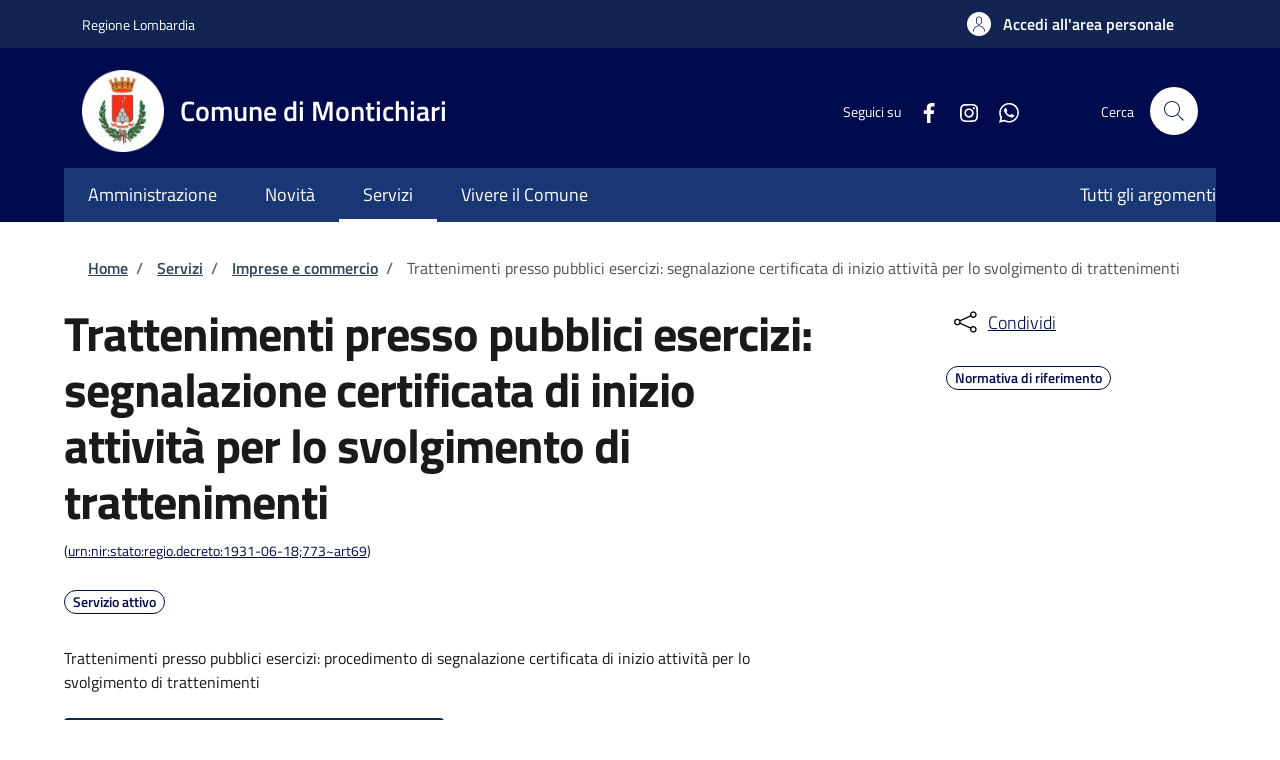

--- FILE ---
content_type: text/css
request_url: https://sportellotelematico.comune.montichiari.bs.it/sites/default/files/css/css_B6hQQAQE86VIDH88Zxb_GHqPyeAyQV5AR43FTsye4Vo.css?delta=4&language=it&theme=stu_italiagov&include=eJyNj2tuxCAMhC-E4EjICQ7x1uAIm33cvkm00bbKdtU_RjPf2CNAFS1SveBo0sKo6tV6xLs1iKuKmyIDJshydaM0DKn1BdgnApbs1ihT_Trcp3QLNMgNllkP8nJ8r0sfmHTG5H4VhLGrSRmFpcUBasUWd_EhlnCCzvYhoUzlv9d-Zm39zNuFzDIA76aSYbzhELsRkxFqgFSoRpuxYCySaHo4fahhCQMouivhTcM-_Yo7o1v3J2klPF8PF7ifzFHKIlvdiSCvVdV8QgNi9SY5v7l6xAqqQv6by2IkVU98G9_VKt71
body_size: -10
content:
/* @license GPL-2.0-or-later https://www.drupal.org/licensing/faq */
.path-stu-botfo .botfo-sicraweb-list-detail-form{display:flex;flex-direction:row;flex-wrap:wrap;h4{width:100%;}.form-item{padding:0 8px;&:empty{display:none;}}}
